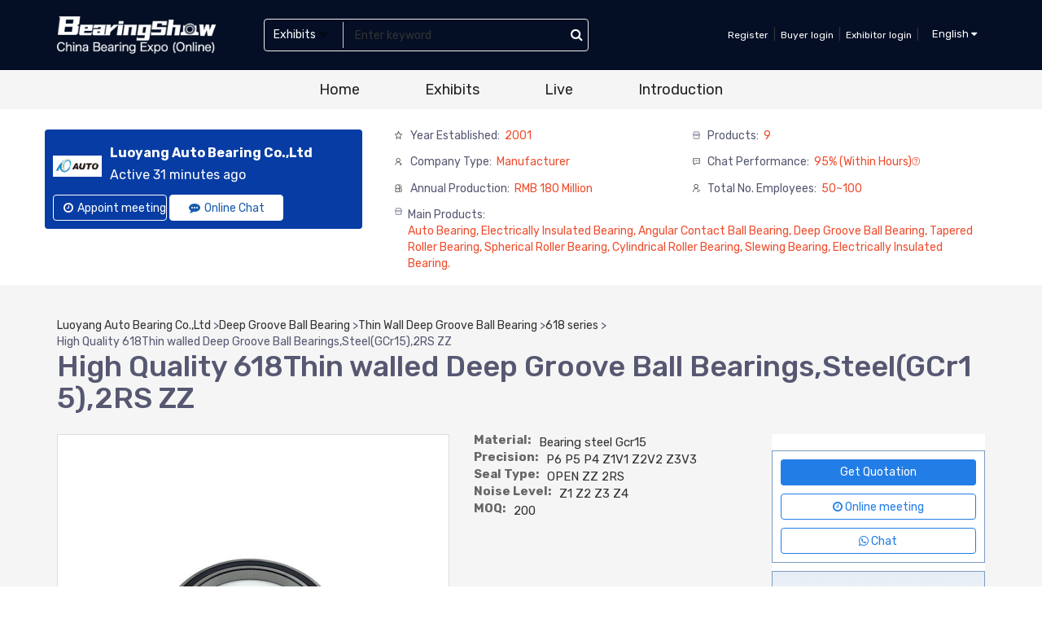

--- FILE ---
content_type: text/html; charset=UTF-8
request_url: https://www.bearingshow.net/productdetail/High-Quality-618Thin-walled-Deep-Groove-Ball-BearingsSteelGCr152RS-ZZ/430.html
body_size: 71096
content:
<!DOCTYPE html>
<html lang="en">

<head>
    <meta charset="utf-8">
    <meta http-equiv="X-UA-Compatible" content="IE=edge,chrome=1">
    <meta name="viewport" content="width=device-width, initial-scale=1,user-scalable=no">
    <title>High Quality 618Thin walled Deep Groove  Ball Bearings,Steel(GCr15),2RS ZZ-
        China Bearing and Power Transmission Expo (Online)    </title>
    <meta name="keywords" content="Thin-Walled Bearing" />
    <meta name="description" content="" />
    <!-- jQuery (Bootstrap 的所有 JavaScript 插件都依赖 jQuery，所以必须放在前边) -->
    <script src="https://www.bearingshow.net/static/web/moban/js/jquery.min.js"></script>
    <!-- Bootstrap -->
    <link href="https://www.bearingshow.net/static/web/moban/plugin/bootstrap-3.3.7-dist/css/bootstrap.min.css"
        rel="stylesheet">
    <script src="https://www.bearingshow.net/static/web/moban/plugin/bootstrap-3.3.7-dist/js/bootstrap.min.js"></script>
    <!-- HTML5 shim 和 Respond.js 是为了让 IE8 支持 HTML5 元素和媒体查询（media queries）功能 -->
    <!-- 警告：通过 file:// 协议（就是直接将 html 页面拖拽到浏览器中）访问页面时 Respond.js 不起作用 -->
    <!--[if lt IE 9]>
      <script src="https://cdn.jsdelivr.net/npm/html5shiv@3.7.3/dist/html5shiv.min.js"></script>
      <script src="https://cdn.jsdelivr.net/npm/respond.js@1.4.2/dest/respond.min.js"></script>
    <![endif]-->
    <!--------------font-awesome--------------------------->
    <link rel='stylesheet' id='theme-fonts-css'
        href='https://fonts.googleapis.com/css?family=Rubik%3A300%2C300italic%2Cregular%2Citalic%2C500%2C500italic%2C700%2C700italic%2C900%2C900italic%7CPT+Sans%3Aregular%2Citalic%2C700%2C700italic%7CPoppins%3A100%2C100italic%2C200%2C200italic%2C300%2C300italic%2Cregular%2Citalic%2C500%2C500italic%2C600%2C600italic%2C700%2C700italic%2C800%2C800italic%2C900%2C900italic&#038;subset=latin-ext%2Chebrew%2Clatin%2Ccyrillic%2Ccyrillic-ext%2Cdevanagari&#038;ver=4.9.16'
        type='text/css' media='all' />
    <link href="https://www.bearingshow.net/static/web/moban/plugin/font-awesome/css/font-awesome.min.css" rel="stylesheet">
    <!--------------animate.css-    -------------------------->
    <!-- style -->
    <link href="https://www.bearingshow.net/static/web/moban/css/style.css" rel="stylesheet">
    <!-----------mpic----------->
    <script src="https://www.bearingshow.net/static/web/moban/plugin/mpic/mpic.js"></script>
    <link href="https://www.bearingshow.net/static/web/moban/plugin/mpic/pro-details.css" rel="stylesheet" />
    <!------preview------->
    <script src="https://www.bearingshow.net/static/web/moban/plugin/preview/preview.js"></script>
    <link href="https://www.bearingshow.net/static/web/moban/plugin/preview/preview.css" rel="stylesheet" />
    <style>
    .liveico a {
        display: inline-block;
        background: #ff6501;
        padding: 5px;
        color: #fff;
        box-shadow: none;
        border-radius: 4px;
        width: 70%;
        text-align: center;
        margin-top: 20px;
    }

    .pro_detail_wrap .btn_action .btn_small {
        width: 121px;
    }
    </style>
    <script>
var _hmt = _hmt || [];
(function() {
  var hm = document.createElement("script");
  hm.src = "https://hm.baidu.com/hm.js?e7407c984d7db1654d6c2c6a090a76e2";
  var s = document.getElementsByTagName("script")[0]; 
  s.parentNode.insertBefore(hm, s);
})();
</script>

</head>

<body>
    <script src="https://www.bearingshow.net/static/web/moban/js/kopro.js"></script>
<!-- Global site tag (gtag.js) - Google Analytics -->

<script>
window.dataLayer = window.dataLayer || [];

function gtag() {
    dataLayer.push(arguments);
}
gtag('js', new Date());

gtag('config', 'UA-389963-4');
</script>
<style>
.recep-icon {
    display: block;
    animation-name: bounce;
    animation-duration: 3s;
    animation-iteration-count: infinite;
    -webkit-animation-name: bounce;
    -webkit-animation-duration: 3s;
    -webkit-animation-iteration-count: infinite;
}

@keyframes bounce {

    0%,
    13%,
    17%,
    21%,
    25% {
        transform: translateY(0);
    }

    10% {
        transform: translateY(-10px);
    }

    15% {
        transform: translateY(-7px);
    }

    20% {
        transform: translateY(-5px);
    }

    23% {
        transform: translateY(-5px);
    }
}

.recep-icon:hover+.recep-title {
    z-index: 3;
    height: 130px;
    padding: 30px 0px;
}

.recep-title {
    position: absolute;
    color: #fff;
    font-weight: 600;
    text-align: center;
    width: 70px;
    height: 0;
    overflow: hidden;
    font-size: 10px;
    word-break: keep-all;
    /*background-image: linear-gradient(180deg, #9D1705, #310200);*/
    transition: all .5s;
    margin-top: 40px;
}

.recep-title2 {
    margin-top: -30px !important;
}

.recep-title:after {
    content: "";
    position: absolute;
    bottom: 0;
    border-style: solid;
    border-width: 130px 35px 20px 35px;
    border-color: #9D1705 #310200 transparent #310200;
    left: calc(50% - 0px);
    transform: translateX(-35px);
    z-index: -1;
}

.recep-title:hover {
    z-index: 3;
    height: 130px;
    padding: 30px 0px;
}

.company_info a {
    display: contents;
}

.reception-link {
    position: absolute;
    z-index: 11;
    right: -45px;
    top: -10px;
}

.top1 .search-container button {
    border: none;
    width: auto;
    background: none;
}

.top1 .search-container.absolute {
    margin-top: 0px;
    border: 1px solid #eee;
    border-radius: 4px;
}

.top1 .search-container .search-left {
    background: none;
    color: #fff;
}

.top1 .search-container input {
    background: none;
    color: #fff;
}

.mainbox {
    background: #f5f5f5
}
</style>
<script>
function BrowseJumpAndCount(e) {
    const exId = $(e).data('ex-id')
    const countType = $(e).data('count-type')
    const sourceId = $(e).data('source-id')
    const link = $(e).data('link')
    $.post('/web/browse_count', {
            exId,
            countType,
            sourceId,
            link
        },
        function(data, status) {
            console.log(data)
            if (data != '' && data != 2) {
                location.href = data;
            } else {

            }
        });
}
</script>
<header>
    <Div class="top1 show top1box">
        <div class="container">
            <div class="row">
                <div class="col-md-7 col-sm-7 col-xs-12">
                    <div class="row">
                        <div class="col-md-4 col-sm-4 col-xs-12 logo">
                            <a href="https://www.bearingshow.net/">
                                <img src="https://www.bearingshow.net/static/web/moban/images/logo.png"
                                    style="max-width:100%;" alt="China Bearing and Power Transmission Expo (Online)" />
                            </a>
                        </div>
                        <div class="col-md-8 col-sm-8 col-xs-12 top1menu">
                            <div class="menu-list">
                                <div class="searchbox">
                                    <div class="search-container fboxRow Ycenter absolute">
                                        <div class="search-left">
                                            <div class="search-cont fboxRow Ycenter" style="cursor:pointer;">
                                                <div class="info" style="cursor:pointer">Exhibits</div>
                                                <div class="icon" style="cursor:pointer"></div>
                                                <ul class="info-list">
                                                    <li class="i-item">Exhibitor</li>
                                                    <li class="i-item">Exhibits</li>
                                                </ul>
                                            </div><input autocomplete="off" value="" name="keywords" id="keywords"
                                                maxlength="100" placeholder="Enter keyword">
                                        </div><input type="hidden" name="from" value="1" id="from">
                                        <button type="button" class="head_btn_search" style="color:#fff"><i
                                                class="fa fa-search" aria-hidden="true"></i></button>
                                    </div>
                                    <div class="clear"></div>
                                </div>
                            </div>
                        </div>
                    </div>
                </div>
                <div class="col-md-5 col-sm-5 col-xs-12">
                    <div class="frt">
                                                <a href="https://www.bearingshow.net/account/register.html">Register</a> <span
                            style="margin:0 3px;color:#333;">|</span>
                        <a href="https://www.bearingshow.net/account/login.html?type=0">Buyer login</a> <span
                            style="margin:0 3px;color:#333;">|</span>
                        <a href="https://www.bearingshow.net/account/login.html?type=1">Exhibitor login</a> <span
                            style="margin:0 3px;color:#333;">|</span>
                                                <div class="item">
                            English <i class="fa fa-caret-down" aria-hidden="true"></i>
                            <div class="language">
                                <p><a href="#">Chinese</a></p>
                            </div>
                        </div>
                    </div>
                </div>
            </div>
        </div>
    </Div>
        <div class="topnav menu-list">
        <div class="container">
            <ul>
                <li><a
                        href="https://www.bearingshow.net/expohallindex/Luoyang-Auto-Bearing-CoLtd/32.html">Home</a>
                </li>
                <li><a
                        href="https://www.bearingshow.net/bearing-exhibits-list/32.html">Exhibits</a>
                </li>
                <li><a href="https://www.bearingshow.net/shoplive/alllive/32.html">Live</a>
                </li>
                <li><a href="https://www.bearingshow.net/shopIntroduct/32.html">Introduction</a>
                </li>
                <Div class="clear"></Div>
            </ul>
        </div>
    </div>
    <Div class="top2 show">
        <div class="container">
            <div class="row section-seller-overview-horizontal">
                <div class="col-md-4 col-sm-4 col-xs-12 logo">
                    <div class="item">
                        <Div class="logo1"><a
                                href="https://www.bearingshow.net/expohallindex/Luoyang-Auto-Bearing-CoLtd/32.html"><img
                                    src="https://www.bearingshow.net/data/upload/image/20210222/1613982086.png" style="max-width:100%;" /></a>
                        </Div>
                        <div class="logo2">
                            <div class="mes">Luoyang Auto Bearing Co.,Ltd</div>
                            <div class="mes">Active 31 minutes ago</div>
                        </div>
                    </div>
                    <div class="item">
                        <div class="btn_head_group frt text-right">
                            <a class="btn btn_border"
                                onclick="btnmeetingfun('/productdetail/High-Quality-618Thin-walled-Deep-Groove-Ball-BearingsSteelGCr152RS-ZZ/430.html')"                                 id="jq_btn_meeting"><i class="fa fa-clock-o"></i>Appoint meeting</a>
                            <a href="javascript:;" class="btn btn_white ima" data-toexid="96085"
                                onclick="btnmeetingfun('/productdetail/High-Quality-618Thin-walled-Deep-Groove-Ball-BearingsSteelGCr152RS-ZZ/430.html')"
                                ><i class="fa fa-commenting"></i>Online Chat</a>
                        </div>
                    </div>
                </div>
                <div class="col-md-8 col-sm-8 col-xs-12">
                    <div class="section-seller-overview-horizontal__seller-info-list">
                        <div class="section-seller-overview__item section-seller-overview__item--clickable">
                            <div class="section-seller-overview__item-icon-wrapper"><svg
                                    enable-background="new 0 0 15 15" viewBox="0 0 15 15" x="0" y="0"
                                    class="shopee-svg-icon icon-rating">
                                    <polygon fill="none"
                                        points="7.5 .8 9.7 5.4 14.5 5.9 10.7 9.1 11.8 14.2 7.5 11.6 3.2 14.2 4.3 9.1 .5 5.9 5.3 5.4"
                                        stroke-linecap="round" stroke-linejoin="round" stroke-miterlimit="10"></polygon>
                                </svg></div>
                            <div class="section-seller-overview__item-text">
                                <div class="section-seller-overview__item-text-name">Year established:&nbsp;</div>
                                <div class="section-seller-overview__item-text-value">
                                    2001</div>
                            </div>

                        </div>
                        <div class="section-seller-overview__item section-seller-overview__item--clickable">
                            <div class="section-seller-overview__item-icon-wrapper"><svg
                                    enable-background="new 0 0 15 15" viewBox="0 0 15 15" x="0" y="0" stroke-width="0"
                                    class="shopee-svg-icon">
                                    <path
                                        d="m13 1.9c-.2-.5-.8-1-1.4-1h-8.4c-.6.1-1.2.5-1.4 1l-1.4 4.3c0 .8.3 1.6.9 2.1v4.8c0 .6.5 1 1.1 1h10.2c.6 0 1.1-.5 1.1-1v-4.6c.6-.4.9-1.2.9-2.3zm-11.4 3.4 1-3c .1-.2.4-.4.6-.4h8.3c.3 0 .5.2.6.4l1 3zm .6 3.5h.4c.7 0 1.4-.3 1.8-.8.4.5.9.8 1.5.8.7 0 1.3-.5 1.5-.8.2.3.8.8 1.5.8.6 0 1.1-.3 1.5-.8.4.5 1.1.8 1.7.8h.4v3.9c0 .1 0 .2-.1.3s-.2.1-.3.1h-9.5c-.1 0-.2 0-.3-.1s-.1-.2-.1-.3zm8.8-1.7h-1v .1s0 .3-.2.6c-.2.1-.5.2-.9.2-.3 0-.6-.1-.8-.3-.2-.3-.2-.6-.2-.6v-.1h-1v .1s0 .3-.2.5c-.2.3-.5.4-.8.4-1 0-1-.8-1-.8h-1c0 .8-.7.8-1.3.8s-1.1-1-1.2-1.7h12.1c0 .2-.1.9-.5 1.4-.2.2-.5.3-.8.3-1.2 0-1.2-.8-1.2-.9z">
                                    </path>
                                </svg></div>
                            <div class="section-seller-overview__item-text">
                                <div class="section-seller-overview__item-text-name">products:&nbsp;</div>
                                <div class="section-seller-overview__item-text-value">9</div>
                            </div>

                        </div>
                        <div class="section-seller-overview__item">
                            <div class="section-seller-overview__item-icon-wrapper"><svg
                                    enable-background="new 0 0 15 15" viewBox="0 0 15 15" x="0" y="0"
                                    class="shopee-svg-icon">
                                    <g>
                                        <circle cx="7" cy="4.5" fill="none" r="3.8" stroke-miterlimit="10"></circle>
                                        <line fill="none" stroke-linecap="round" stroke-miterlimit="10" x1="12" x2="12"
                                            y1="11.2" y2="14.2"></line>
                                        <line fill="none" stroke-linecap="round" stroke-miterlimit="10" x1="10.5"
                                            x2="13.5" y1="12.8" y2="12.8"></line>
                                        <path d="m1.5 13.8c0-3 2.5-5.5 5.5-5.5 1.5 0 2.9.6 3.9 1.6" fill="none"
                                            stroke-linecap="round" stroke-miterlimit="10"></path>
                                    </g>
                                </svg></div>
                            <div class="section-seller-overview__item-text">
                                <div class="section-seller-overview__item-text-name">Company type:&nbsp;</div>
                                <div class="section-seller-overview__item-text-value">
                                    Manufacturer                                </div>
                            </div>

                        </div>
                        <div class="section-seller-overview__item">
                            <div class="section-seller-overview__item-icon-wrapper"><svg
                                    enable-background="new 0 0 15 15" viewBox="0 0 15 15" x="0" y="0"
                                    class="shopee-svg-icon">
                                    <g>
                                        <polygon fill="none" points="14 10.8 7 10.8 3 13.8 3 10.8 1 10.8 1 1.2 14 1.2"
                                            stroke-linejoin="round" stroke-miterlimit="10"></polygon>
                                        <circle cx="4" cy="5.8" r="1" stroke="none"></circle>
                                        <circle cx="7.5" cy="5.8" r="1" stroke="none"></circle>
                                        <circle cx="11" cy="5.8" r="1" stroke="none"></circle>
                                    </g>
                                </svg></div>
                            <div class="section-seller-overview__item-text">
                                <div class="section-seller-overview__item-text-name">Chat Performance:&nbsp;</div>
                                <div class="section-seller-overview__item-text-value">95% (within hours)<div
                                        class="section-seller-overview__inline-icon section-seller-overview__inline-icon--help">
                                        <svg width="10" height="10">
                                            <g fill="currentColor" fill-rule="nonzero" color="currentColor"
                                                stroke-width="0">
                                                <path
                                                    d="M5 10A5 5 0 1 1 5 0a5 5 0 0 1 0 10zM5 .675a4.325 4.325 0 1 0 0 8.65 4.325 4.325 0 0 0 0-8.65z">
                                                </path>
                                                <path
                                                    d="M6.235 5.073c.334-.335.519-.79.514-1.264a1.715 1.715 0 0 0-.14-.684 1.814 1.814 0 0 0-.933-.951A1.623 1.623 0 0 0 5 2.03a1.66 1.66 0 0 0-.676.14 1.772 1.772 0 0 0-.934.948c-.093.219-.14.454-.138.691a.381.381 0 0 0 .106.276c.07.073.168.113.27.11a.37.37 0 0 0 .348-.235c.02-.047.031-.099.03-.15a1.006 1.006 0 0 1 .607-.933.954.954 0 0 1 .772.002 1.032 1.032 0 0 1 .61.93c.003.267-.1.525-.288.716l-.567.537c-.343.35-.514.746-.514 1.187a.37.37 0 0 0 .379.382c.1.002.195-.037.265-.108a.375.375 0 0 0 .106-.274c0-.232.097-.446.29-.642l.568-.534zM5 6.927a.491.491 0 0 0-.363.152.53.53 0 0 0 0 .74.508.508 0 0 0 .726 0 .53.53 0 0 0 0-.74A.491.491 0 0 0 5 6.927z">
                                                </path>
                                            </g>
                                        </svg>
                                    </div>
                                </div>
                            </div>

                        </div>
                        <div class="section-seller-overview__item">
                            <div class="section-seller-overview__item-icon-wrapper"><svg
                                    enable-background="new 0 0 15 15" viewBox="0 0 15 15" x="0" y="0"
                                    class="shopee-svg-icon">
                                    <g>
                                        <circle cx="5.5" cy="5" fill="none" r="4" stroke-miterlimit="10"></circle>
                                        <path d="m8.4 7.5c.7 0 1.1.7 1.1 1.6v4.9h-8v-4.9c0-.9.4-1.6 1.1-1.6" fill="none"
                                            stroke-linejoin="round" stroke-miterlimit="10"></path>
                                        <path d="m12.6 6.9c.7 0 .9.6.9 1.2v5.7h-2" fill="none" stroke-linecap="round"
                                            stroke-linejoin="round" stroke-miterlimit="10"></path>
                                        <path d="m9.5 1.2c1.9 0 3.5 1.6 3.5 3.5 0 1.4-.9 2.7-2.1 3.2" fill="none"
                                            stroke-linecap="round" stroke-miterlimit="10"></path>
                                    </g>
                                </svg></div>
                            <div class="section-seller-overview__item-text">
                                <div class="section-seller-overview__item-text-name">Annual production:&nbsp;</div>
                                <div class="section-seller-overview__item-text-value">
                                    RMB 180 million</div>
                            </div>

                        </div>

                        <div class="section-seller-overview__item">
                            <div class="section-seller-overview__item-icon-wrapper"><svg
                                    enable-background="new 0 0 15 15" viewBox="0 0 15 15" x="0" y="0"
                                    class="shopee-svg-icon">
                                    <g>
                                        <circle cx="6.8" cy="4.2" fill="none" r="3.8" stroke-miterlimit="10"></circle>
                                        <polyline fill="none" points="9.2 12.5 11.2 14.5 14.2 11" stroke-linecap="round"
                                            stroke-linejoin="round" stroke-miterlimit="10"></polyline>
                                        <path d="m .8 14c0-3.3 2.7-6 6-6 2.1 0 3.9 1 5 2.6" fill="none"
                                            stroke-linecap="round" stroke-miterlimit="10"></path>
                                    </g>
                                </svg></div>
                            <div class="section-seller-overview__item-text">
                                <div class="section-seller-overview__item-text-name">Total No. Employees:&nbsp;</div>
                                <div class="section-seller-overview__item-text-value">
                                    50~100                                </div>
                            </div>

                        </div>
                        <div class="section-seller-overview__item section-seller-overview__item--clickable"
                            style="width: 100%;display: flex;">
                            <div class="section-seller-overview__item-icon-wrapper"><svg
                                    enable-background="new 0 0 15 15" viewBox="0 0 15 15" x="0" y="0" stroke-width="0"
                                    class="shopee-svg-icon">
                                    <path
                                        d="m13 1.9c-.2-.5-.8-1-1.4-1h-8.4c-.6.1-1.2.5-1.4 1l-1.4 4.3c0 .8.3 1.6.9 2.1v4.8c0 .6.5 1 1.1 1h10.2c.6 0 1.1-.5 1.1-1v-4.6c.6-.4.9-1.2.9-2.3zm-11.4 3.4 1-3c .1-.2.4-.4.6-.4h8.3c.3 0 .5.2.6.4l1 3zm .6 3.5h.4c.7 0 1.4-.3 1.8-.8.4.5.9.8 1.5.8.7 0 1.3-.5 1.5-.8.2.3.8.8 1.5.8.6 0 1.1-.3 1.5-.8.4.5 1.1.8 1.7.8h.4v3.9c0 .1 0 .2-.1.3s-.2.1-.3.1h-9.5c-.1 0-.2 0-.3-.1s-.1-.2-.1-.3zm8.8-1.7h-1v .1s0 .3-.2.6c-.2.1-.5.2-.9.2-.3 0-.6-.1-.8-.3-.2-.3-.2-.6-.2-.6v-.1h-1v .1s0 .3-.2.5c-.2.3-.5.4-.8.4-1 0-1-.8-1-.8h-1c0 .8-.7.8-1.3.8s-1.1-1-1.2-1.7h12.1c0 .2-.1.9-.5 1.4-.2.2-.5.3-.8.3-1.2 0-1.2-.8-1.2-.9z">
                                    </path>
                                </svg></div>
                            <div class="section-seller-overview__item-text">
                                <div class="section-seller-overview__item-text-name">Main products:&nbsp;</div>
                                <div class="section-seller-overview__item-text-value">
                                    Auto Bearing, Electrically Insulated Bearing, Angular Contact Ball Bearing, Deep Groove Ball Bearing, Tapered Roller Bearing, Spherical Roller Bearing, Cylindrical Roller Bearing, Slewing Bearing, Electrically Insulated Bearing.</div>
                            </div>

                        </div>
                    </div>
                </div>
            </div>
        </div>
    </Div>
    </header>
<!-- 模态框（Modal）创建会议-->
<div class="modal fade meetingzomm" id="myModaltop" tabindex="-1" role="dialog" aria-labelledby="myModalLabel"
    aria-hidden="true">
    <div class="modal-dialog">
        <div class="modal-content">
            <div class="modal-header">
                <button type="button" class="close" data-dismiss="modal" aria-hidden="true">&times;</button>
                <h4 class="modal-title" id="myModalLabel">Create schedule</h4>
            </div>
            <div class="modal-body">
                <form class="form-signin contact-form" method="post" action="https://www.bearingshow.net/web/ajax/tjMeeting">
                    <div class="form-input">
                        <label>Theme: <span class="red">*</span></label>
                        <input id="theme" name="theme" type="text" value="" required="required"
                            oninvalid="setCustomValidity('Please input product theme');"
                            oninput="setCustomValidity('');" placeholder="Please enter the meeting theme" title="">
                    </div>
                    <div class="form-input">
                        <label>Small Purchase Meeting Contents(Less than 5 suppliers):</label>
                        <textarea name="content" id="content" cols="" rows="5"></textarea>
                    </div>
                    <div class="form-input">
                        <label>Select date: <span class="red">*</span></label>
                        <p class="tip">The following is Beijing time（GMT+8）</p>
                        <div class="day-wrap"><!--<span data-v-36902f40="" class="month">March</span>-->
                            <!--                             <span class="ditem">7</span>
                                                        <span class="ditem">8</span>
                                                        <span class="ditem">9</span>
                                                        <span class="ditem">10</span>
                                                        <span class="ditem">11</span>
                             -->
                            <span class="ditem">Mon</span>
                            <span class="ditem">Tues</span>
                            <span class="ditem">Wed</span>
                            <span class="ditem">Thur</span>
                            <span class="ditem">Fri</span>
                        </div>
                    </div>
                    <div class="form-input">
                        <label>Select the time: <span class="red">*</span></label>
                        <select name="appointtime" id="appointtime" style="width:70%" required="required" title=""
                            oninvalid="setCustomValidity('Select the time');" onChange="setCustomValidity('');">
                            <option value="">Select the time</option>
                            <option value="00:00-00:30">00:00-00:30</option>
                            <option value="00:30-01:00">00:30-01:00</option>
                            <option value="01:00-01:30">01:00-01:30</option>
                            <option value="01:30-02:00">01:30-02:00</option>
                            <option value="02:00-02:30">02:00-02:30</option>
                            <option value="02:30-03:00">02:30-03:00</option>
                            <option value="03:00-03:30">03:00-03:30</option>
                            <option value="03:30-04:00">03:30-04:00</option>
                            <option value="04:00-04:30">04:00-04:30</option>
                            <option value="04:30-05:00">04:30-05:00</option>
                            <option value="05:00-05:30">05:00-05:30</option>
                            <option value="05:30-06:00">05:30-06:00</option>
                            <option value="06:00-06:30">06:00-06:30</option>
                            <option value="06:30-07:00">06:30-07:00</option>
                            <option value="07:00-07:30">07:00-07:30</option>
                            <option value="07:30-08:00">07:30-08:00</option>
                            <option value="08:00-08:30">08:00-08:30</option>
                            <option value="08:30-09:00">08:30-09:00</option>
                            <option value="09:00-09:30">09:00-09:30</option>
                            <option value="09:30-10:00">09:30-10:00</option>
                            <option value="10:00-10:30">10:00-10:30</option>
                            <option value="10:30-11:00">10:30-11:00</option>
                            <option value="11:00-11:30">11:00-11:30</option>
                            <option value="11:30-12:00">11:30-12:00</option>
                            <option value="12:00-12:30">12:00-12:30</option>
                            <option value="12:30-13:00">12:30-13:00</option>
                            <option value="13:00-13:30">13:00-13:30</option>
                            <option value="13:30-14:00">13:30-14:00</option>
                            <option value="14:00-14:30">14:00-14:30</option>
                            <option value="14:30-15:00">14:30-15:00</option>
                            <option value="15:00-15:30">15:00-15:30</option>
                            <option value="15:30-16:00">15:30-16:00</option>
                            <option value="16:00-16:30">16:00-16:30</option>
                            <option value="16:30-17:00">16:30-17:00</option>
                            <option value="17:00-17:30">17:00-17:30</option>
                            <option value="17:30-18:00">17:30-18:00</option>
                            <option value="18:00-18:30">18:00-18:30</option>
                            <option value="18:30-19:00">18:30-19:00</option>
                            <option value="19:00-19:30">19:00-19:30</option>
                            <option value="19:30-20:00">19:30-20:00</option>
                            <option value="20:00-20:30">20:00-20:30</option>
                            <option value="20:30-21:00">20:30-21:00</option>
                            <option value="21:00-21:30">21:00-21:30</option>
                            <option value="21:30-22:00">21:30-22:00</option>
                            <option value="22:00-22:30">22:00-22:30</option>
                            <option value="22:30-23:00">22:30-23:00</option>
                            <option value="23:00-23:30">23:00-23:30</option>
                            <option value="23:30-24:00">23:30-24:00</option>
                        </select>
                    </div>
                    <div class="form-input">
                        <label>Length of negotiation: <span style="font-weight:normal;">30 minutes</span></label>
                    </div>
                    <div class="form-input">
                        <input type="hidden" name="daytime" id="daytime" value="Mon">
                        <input type="hidden" name="uidm" id="uidm" value="32">
                        <input type="hidden" name="uid" id="uid"
                            value="">
                        <input type="submit" class="btn btn-large main-bg" value="Send">
                    </div>
                </form>
            </div>
        </div><!-- /.modal-content -->
    </div><!-- /.modal -->
</div>
<script async src="https://www.googletagmanager.com/gtag/js?id=UA-389963-4"></script>    <Div class="mainbox">
        <div class="container">
            <!---------------->
            <div class="meuns">
                <ul>
                    <li><a
                            href="https://www.bearingshow.net/expohallindex/Luoyang-Auto-Bearing-CoLtd/32.html">Luoyang Auto Bearing Co.,Ltd</a>
                        > </li>
                    
                    <li><a
                            href="https://www.bearingshow.net/exhibits.html?parentid=909">Deep Groove Ball Bearing</a>
                        > </li>
                    
                    <li><a
                            href="https://www.bearingshow.net/exhibits.html?parentid=955">Thin Wall Deep Groove Ball Bearing</a>
                        > </li>
                    
                    <li><a
                            href="https://www.bearingshow.net/exhibits.html?parentid=1226">618 series</a>
                        > </li>
                                        <li>High Quality 618Thin walled Deep Groove  Ball Bearings,Steel(GCr15),2RS ZZ</li>
                </ul>
                <h1 style=" margin-top:40px">High Quality 618Thin walled Deep Groove  Ball Bearings,Steel(GCr15),2RS ZZ</h1>
            </div>
            <!---------------->
            <div class="row">
                <div class="prodetailbox1">
                    <div class="col-md-9 col-sm-9 col-xs-12">
                        <div class="row">
                            <Div class="col-md-7 col-sm-7 col-xs-12">
                                <div class="jq-zoom">
                                    <div id="preview" class="spec-preview zoomImgshow">

                                        <span class="jqzoom" id="ooooo"><img
                                                jqimg="https://www.bearingshow.net/data/upload/image/20210127/1611720277.png"
                                                src="https://www.bearingshow.net/data/upload/image/20210127/1611720277.png"
                                                alt="High Quality 618Thin walled Deep Groove  Ball Bearings,Steel(GCr15),2RS ZZ"></span>
                                        <div class="zoomImg-hide-box">
                                                                                        <img bimg="https://www.bearingshow.net/data/upload/image/20210127/1611720277.png"
                                                src="https://www.bearingshow.net/data/upload/smallimg/image/20210127/1611720277.png" class="zoomImg" />
                                                                                        <img bimg="https://www.bearingshow.net/data/upload/image/20210127/1611713855.png"
                                                src="https://www.bearingshow.net/data/upload/smallimg/image/20210127/1611713855.png" class="zoomImg" />
                                                                                        <img bimg="https://www.bearingshow.net/data/upload/image/20210127/1611720584.png"
                                                src="https://www.bearingshow.net/data/upload/smallimg/image/20210127/1611720584.png" class="zoomImg" />
                                                                                        <img bimg="https://www.bearingshow.net/data/upload/image/20210127/1611713865.png"
                                                src="https://www.bearingshow.net/data/upload/smallimg/image/20210127/1611713865.png" class="zoomImg" />
                                                                                        <img bimg="https://www.bearingshow.net/data/upload/image/20210127/1611716905.png"
                                                src="https://www.bearingshow.net/data/upload/smallimg/image/20210127/1611716905.png" class="zoomImg" />
                                                                                        <img bimg="https://www.bearingshow.net/data/upload/image/20210127/1611715536.png"
                                                src="https://www.bearingshow.net/data/upload/smallimg/image/20210127/1611715536.png" class="zoomImg" />
                                                                                        <img bimg="https://www.bearingshow.net/data/upload/image/20210127/1611720995.png"
                                                src="https://www.bearingshow.net/data/upload/smallimg/image/20210127/1611720995.png" class="zoomImg" />
                                                                                        <img bimg="https://www.bearingshow.net/data/upload/image/20210127/1611713230.png"
                                                src="https://www.bearingshow.net/data/upload/smallimg/image/20210127/1611713230.png" class="zoomImg" />
                                                                                        <img bimg="https://www.bearingshow.net/data/upload/image/20210127/1611721619.png"
                                                src="https://www.bearingshow.net/data/upload/smallimg/image/20210127/1611721619.png" class="zoomImg" />
                                                                                        <img bimg="https://www.bearingshow.net/data/upload/image/20210302/1614686742.jpg"
                                                src="https://www.bearingshow.net/data/upload/smallimg/image/20210302/1614686742.jpg" class="zoomImg" />
                                                                                        <img bimg="https://www.bearingshow.net/data/upload/image/20210302/1614685231.jpg"
                                                src="https://www.bearingshow.net/data/upload/smallimg/image/20210302/1614685231.jpg" class="zoomImg" />
                                                                                        <img bimg="https://www.bearingshow.net/data/upload/image/20210302/1614681274.jpg"
                                                src="https://www.bearingshow.net/data/upload/smallimg/image/20210302/1614681274.jpg" class="zoomImg" />
                                                                                        <img bimg="https://www.bearingshow.net/data/upload/image/20210125/1611545400.png"
                                                src="https://www.bearingshow.net/data/upload/smallimg/image/20210125/1611545400.png" class="zoomImg" />
                                                                                    </div>

                                    </div>
                                    <div class="spec-scroll">
                                        <div class="items">
                                            <ul class="zoomImgBox">
                                                                                                <li><span class="active" ><img
                                                            bimg="https://www.bearingshow.net/data/upload/image/20210127/1611720277.png" class="zoomImg"
                                                            src="https://www.bearingshow.net/data/upload/smallimg/image/20210127/1611720277.png"
                                                            onmousemove="preview(this);"
                                                            alt="High Quality 618Thin walled Deep Groove  Ball Bearings,Steel(GCr15),2RS ZZ"></span></li>
                                                                                                <li><span ><img
                                                            bimg="https://www.bearingshow.net/data/upload/image/20210127/1611713855.png" class="zoomImg"
                                                            src="https://www.bearingshow.net/data/upload/smallimg/image/20210127/1611713855.png"
                                                            onmousemove="preview(this);"
                                                            alt="High Quality 618Thin walled Deep Groove  Ball Bearings,Steel(GCr15),2RS ZZ"></span></li>
                                                                                                <li><span ><img
                                                            bimg="https://www.bearingshow.net/data/upload/image/20210127/1611720584.png" class="zoomImg"
                                                            src="https://www.bearingshow.net/data/upload/smallimg/image/20210127/1611720584.png"
                                                            onmousemove="preview(this);"
                                                            alt="High Quality 618Thin walled Deep Groove  Ball Bearings,Steel(GCr15),2RS ZZ"></span></li>
                                                                                                <li><span ><img
                                                            bimg="https://www.bearingshow.net/data/upload/image/20210127/1611713865.png" class="zoomImg"
                                                            src="https://www.bearingshow.net/data/upload/smallimg/image/20210127/1611713865.png"
                                                            onmousemove="preview(this);"
                                                            alt="High Quality 618Thin walled Deep Groove  Ball Bearings,Steel(GCr15),2RS ZZ"></span></li>
                                                                                                <li><span ><img
                                                            bimg="https://www.bearingshow.net/data/upload/image/20210127/1611716905.png" class="zoomImg"
                                                            src="https://www.bearingshow.net/data/upload/smallimg/image/20210127/1611716905.png"
                                                            onmousemove="preview(this);"
                                                            alt="High Quality 618Thin walled Deep Groove  Ball Bearings,Steel(GCr15),2RS ZZ"></span></li>
                                                                                                <li><span ><img
                                                            bimg="https://www.bearingshow.net/data/upload/image/20210127/1611715536.png" class="zoomImg"
                                                            src="https://www.bearingshow.net/data/upload/smallimg/image/20210127/1611715536.png"
                                                            onmousemove="preview(this);"
                                                            alt="High Quality 618Thin walled Deep Groove  Ball Bearings,Steel(GCr15),2RS ZZ"></span></li>
                                                                                                <li><span ><img
                                                            bimg="https://www.bearingshow.net/data/upload/image/20210127/1611720995.png" class="zoomImg"
                                                            src="https://www.bearingshow.net/data/upload/smallimg/image/20210127/1611720995.png"
                                                            onmousemove="preview(this);"
                                                            alt="High Quality 618Thin walled Deep Groove  Ball Bearings,Steel(GCr15),2RS ZZ"></span></li>
                                                                                                <li><span ><img
                                                            bimg="https://www.bearingshow.net/data/upload/image/20210127/1611713230.png" class="zoomImg"
                                                            src="https://www.bearingshow.net/data/upload/smallimg/image/20210127/1611713230.png"
                                                            onmousemove="preview(this);"
                                                            alt="High Quality 618Thin walled Deep Groove  Ball Bearings,Steel(GCr15),2RS ZZ"></span></li>
                                                                                                <li><span ><img
                                                            bimg="https://www.bearingshow.net/data/upload/image/20210127/1611721619.png" class="zoomImg"
                                                            src="https://www.bearingshow.net/data/upload/smallimg/image/20210127/1611721619.png"
                                                            onmousemove="preview(this);"
                                                            alt="High Quality 618Thin walled Deep Groove  Ball Bearings,Steel(GCr15),2RS ZZ"></span></li>
                                                                                                <li><span ><img
                                                            bimg="https://www.bearingshow.net/data/upload/image/20210302/1614686742.jpg" class="zoomImg"
                                                            src="https://www.bearingshow.net/data/upload/smallimg/image/20210302/1614686742.jpg"
                                                            onmousemove="preview(this);"
                                                            alt="High Quality 618Thin walled Deep Groove  Ball Bearings,Steel(GCr15),2RS ZZ"></span></li>
                                                                                                <li><span ><img
                                                            bimg="https://www.bearingshow.net/data/upload/image/20210302/1614685231.jpg" class="zoomImg"
                                                            src="https://www.bearingshow.net/data/upload/smallimg/image/20210302/1614685231.jpg"
                                                            onmousemove="preview(this);"
                                                            alt="High Quality 618Thin walled Deep Groove  Ball Bearings,Steel(GCr15),2RS ZZ"></span></li>
                                                                                                <li><span ><img
                                                            bimg="https://www.bearingshow.net/data/upload/image/20210302/1614681274.jpg" class="zoomImg"
                                                            src="https://www.bearingshow.net/data/upload/smallimg/image/20210302/1614681274.jpg"
                                                            onmousemove="preview(this);"
                                                            alt="High Quality 618Thin walled Deep Groove  Ball Bearings,Steel(GCr15),2RS ZZ"></span></li>
                                                                                                <li><span ><img
                                                            bimg="https://www.bearingshow.net/data/upload/image/20210125/1611545400.png" class="zoomImg"
                                                            src="https://www.bearingshow.net/data/upload/smallimg/image/20210125/1611545400.png"
                                                            onmousemove="preview(this);"
                                                            alt="High Quality 618Thin walled Deep Groove  Ball Bearings,Steel(GCr15),2RS ZZ"></span></li>
                                                                                            </ul>
                                        </div>
                                    </div>
                                    <div class="pro-btn"><span class="prev"> </span><span class="next"></span></div>
                                </div>
                            </Div>
                            <div class="pro_detail_wrap col-md-5 col-sm-5 col-xs-12">
                                <Div class="pro_attrsbox">
                                    <!-- <h4>High Quality 618Thin walled Deep Groove  Ball Bearings,Steel(GCr15),2RS ZZ</h4> -->
                                    <div class="mes_bg">
                                                                                                                        <div class="mes_item">
                                            <span class="label">Material:</span>
                                            <span class="cont">
                                                <font>Bearing steel Gcr15</font>
                                            </span>
                                        </div>
                                                                                <div class="mes_item">
                                            <span class="label">Precision:</span>
                                            <span class="cont">
                                                <font>P6 P5 P4    Z1V1  Z2V2  Z3V3 </font>
                                            </span>
                                        </div>
                                                                                <div class="mes_item">
                                            <span class="label">Seal Type:</span>
                                            <span class="cont">
                                                <font>OPEN ZZ 2RS</font>
                                            </span>
                                        </div>
                                                                                <div class="mes_item">
                                            <span class="label">Noise Level:</span>
                                            <span class="cont">
                                                <font>Z1 Z2 Z3 Z4</font>
                                            </span>
                                        </div>
                                                                                <div class="mes_item">
                                            <span class="label">MOQ:</span>
                                            <span class="cont">
                                                <font>200</font>
                                            </span>
                                        </div>
                                                                            </div>
                                </Div>

                            </div>



                        </div>
                        <!-- 产品详情--------------------------------------------------------------------------- -->
                        <div class="pro_introduction">
                            <div class="pro_tab">
                                <span class="on">
                                    <h4>Product Detail</h4>
                                </span>
                            </div>
                            <div class="pro_tab_view cont on">
                                <p style="white-space: normal;"><span style="font-family: &quot;times new roman&quot;; font-size: 14px;">618Thin walled Deep Groove Ball Bearings</span></p><p style="white-space: normal;"><span style="font-family: &quot;times new roman&quot;; font-size: 14px;">Material: Bearing steel Gcr15</span></p><p style="white-space: normal;"><span style="font-family: &quot;times new roman&quot;; font-size: 14px;">Precision: P6 P5 P4&nbsp; &nbsp; Z1V1&nbsp; Z2V2&nbsp; Z3V3&nbsp;</span></p><p style="white-space: normal;"><span style="font-family: &quot;times new roman&quot;; font-size: 14px;">Seal Type: OPEN ZZ 2RS</span></p><p style="white-space: normal;"><span style="font-family: &quot;times new roman&quot;; font-size: 14px;">Noise Level: Z1 Z2 Z3 Z4</span></p><p style="white-space: normal;"><span style="font-family: &quot;times new roman&quot;; font-size: 14px;">MOQ: 200</span></p><p><br/></p><p><img src="/ueditor/php/upload/image/20210302/1614655166118466.jpg" title="1614655166118466.jpg" alt="1611543739569009 拷贝.jpg"/></p><p><img src="/ueditor/php/upload/image/20210125/1611543791121173.png" title="1611543791121173.png" alt="31190fe217ad51c3f7aeac0aa700ba9.png"/></p>                                <div class="text-center">
                                                                        <a style=" margin-top:40px;height: 32px;line-height: 32px;background-color: #227DE6;color: #fff;text-align: center;display: inline-block;cursor: pointer; padding:0 10px"
                                        class="btn_big"
                                        href="https://www.bearingshow.net/account/login.html?url=/productdetail/High-Quality-618Thin-walled-Deep-Groove-Ball-BearingsSteelGCr152RS-ZZ/430.html">Only
                                        buyers log in to view contact information</a>
                                                                        <!-- 模态框（Modal） -->
                                    <div class="modal fade card_change_wrap" id="myModal" tabindex="-1" role="dialog"
                                        aria-labelledby="myModalLabel" aria-hidden="true">
                                        <div class="modal-dialog">
                                            <div class="modal-content">
                                                <div class="modal-header">
                                                    <button type="button" class="close" data-dismiss="modal"
                                                        aria-hidden="true">&times;</button>
                                                </div>
                                                                                                <div class="modal-body">
                                                    <p style="color:#fff;">sorry,no info now!</p>
                                                </div>
                                                                                            </div><!-- /.modal-content -->
                                        </div><!-- /.modal -->
                                    </div>
                                </div>
                            </div>
                        </div>
                        <!-- 产品详情--------------------------------------------------------------------------- -->
                    </div>
                    <div class="col-md-3 col-sm-3 col-xs-12">
                        <div class="sr-layout-right" style="margin-top: 20px;">
                            <div class="btn_action">
                                                                <div><a href="#" data-toggle="modal" data-target="#myModal2" class="btn_big">Get
                                        Quotation</a></div>
                                <div>
                                                                        <a href="https://voovmeeting.com/dm/SZBM9FdWcJ9V"
                                        title="Enter the quick interactive bearing expo hall now!" target="_blank"
                                        class="btn_small"><i class="fa fa-clock-o"></i> Online meeting</a>
                                                                        <a href="javascript:;" class="btn_small ima" data-toexid="74575"
                                        data-pexid="31963"><i class="fa fa-whatsapp"></i> Chat</a>
                                </div>
                                <Div>                                                                    </Div>
                            </div>
                        </div>
                        <div class="sr-layout-right" style="padding: 0px;  ">
                            <div class="sr-com com-place-one">
                                <div class="sr-com-logo">
                                    <img src="https://www.bearingshow.net/data/upload/image/20210222/1613982086.png"
                                        data-original="https://www.bearingshow.net/data/upload/image/20210222/1613982086.png"
                                        style="display: inline;">
                                </div>
                                <div class="sr-com-info">
                                    <div class="sr-comInfo-title ">
                                        <div class="title-txt">
                                            <a href="https://www.bearingshow.net/expohallindex/Luoyang-Auto-Bearing-CoLtd/32.html"
                                                target="_blank" ads-data=""
                                                title="Luoyang Auto Bearing Co.,Ltd">
                                                <font style="vertical-align: inherit;">
                                                    <font style="vertical-align: inherit;">
                                                        Luoyang Auto Bearing Co.,Ltd</font>
                                                </font><i class="ob-icon icon-right"></i>
                                            </a>
                                        </div>
                                    </div>
                                </div>
                            </div>
                            <div class="com-place-three">

                                <font style="vertical-align: inherit;">
                                    Auto Bearing, Electrically Insulated Bearing, Angular Contact Ball Bearing, Deep Groove Ball Bearing, Tapered Roller Bearing, Spherical Roller Bearing, Cylindrical Roller Bearing, Slewing Bearing, Electrically Insulated Bearing.                                </font>
                            </div>
                        </div>

                        <div class="pro_detail_r">
                            <div class="relation_tit">You may also like</div>
                            <Div id="like">
                                <div class="relation_list" id="like1">
                                                                        <div class="item">
                                        <a
                                            href="https://www.bearingshow.net/productdetail/Double-inner-ring-double-row-angular-contact-ball-bearing-LV-200-series/1458.html">
                                            <div class="pro_img">
                                                <img src="https://www.bearingshow.net/data/upload/smallimg/image/20210927/1632735697.jpg"
                                                    alt="Double inner ring double row angular contact ball bearing LV 200 series">
                                            </div>
                                            <p class="tit text_elip" title="Double inner ring double row angular contact ball bearing LV 200 series">
                                                Double inner ring double row angular contact ball bearing LV 200 series</p>
                                        </a>
                                    </div>
                                                                        <div class="item">
                                        <a
                                            href="https://www.bearingshow.net/productdetail/P5-P6Double-row-Angular-Contact-Ball-Bearing-for-steel-industry/66.html">
                                            <div class="pro_img">
                                                <img src="https://www.bearingshow.net/data/upload/smallimg/image/20201229/1609241652.jpg"
                                                    alt="P5 P6Double-row Angular Contact Ball Bearing for steel industry">
                                            </div>
                                            <p class="tit text_elip" title="P5 P6Double-row Angular Contact Ball Bearing for steel industry">
                                                P5 P6Double-row Angular Contact Ball Bearing for steel industry</p>
                                        </a>
                                    </div>
                                                                        <div class="item">
                                        <a
                                            href="https://www.bearingshow.net/productdetail/Concentric-locking-mounted-2-bolt-flange-cast-iron-bearing-unit-UEFL205/1600.html">
                                            <div class="pro_img">
                                                <img src="https://www.bearingshow.net/data/upload/smallimg/image/20220325/1648181531.jpg"
                                                    alt="Concentric locking mounted 2 bolt flange cast iron bearing unit UEFL205">
                                            </div>
                                            <p class="tit text_elip" title="Concentric locking mounted 2 bolt flange cast iron bearing unit UEFL205">
                                                Concentric locking mounted 2 bolt flange cast iron bearing unit UEFL205</p>
                                        </a>
                                    </div>
                                                                        <div class="item">
                                        <a
                                            href="https://www.bearingshow.net/productdetail/Double-row-tapered-roller-bearing/1351.html">
                                            <div class="pro_img">
                                                <img src="https://www.bearingshow.net/data/upload/smallimg/image/20210810/1628582450.png"
                                                    alt="Double row tapered roller bearing">
                                            </div>
                                            <p class="tit text_elip" title="Double row tapered roller bearing">
                                                Double row tapered roller bearing</p>
                                        </a>
                                    </div>
                                                                        <div class="item">
                                        <a
                                            href="https://www.bearingshow.net/productdetail/ZWZ-Rail-Transit-Series-Bearings/608.html">
                                            <div class="pro_img">
                                                <img src="https://www.bearingshow.net/data/upload/smallimg/image/20210310/1615382243.png"
                                                    alt="ZWZ Rail Transit Series Bearings">
                                            </div>
                                            <p class="tit text_elip" title="ZWZ Rail Transit Series Bearings">
                                                ZWZ Rail Transit Series Bearings</p>
                                        </a>
                                    </div>
                                                                        <div class="item">
                                        <a
                                            href="https://www.bearingshow.net/productdetail/ODSTK-009/1330.html">
                                            <div class="pro_img">
                                                <img src="https://www.bearingshow.net/data/upload/smallimg/image/20210727/1627376697.png"
                                                    alt="ODS.TK-009">
                                            </div>
                                            <p class="tit text_elip" title="ODS.TK-009">
                                                ODS.TK-009</p>
                                        </a>
                                    </div>
                                                                    </div>
                                <Div id="like2"></Div>
                            </Div>
                        </div>
                    </div>
                    <Div class="clear"></Div>
                </div>
            </div>
        </div>
    </Div>
    <!-- --------------- -->
    <style>
.navfooter{ padding-bottom:30px;}
.navfooter .line {
    border-color: #4c4c4c;
}
.navfooter .line {
    border-left: 1px solid #ccc;
    margin: 3px 10px 0 10px;
    display: inline-block;
    height: 12px;
    vertical-align: top;
}
.ffflp{ padding-bottom:0;}
.navfooter a{ color: #333;}</style>
<Div class="footer1 ffflp">
 <div class="container" >
 	  <div class="row" >
<div class="navfooter text-center">
 <a href="https://www.bearingshow.net/#" target="">About Us</a><span class="line"></span>
 <a href="https://www.bearingshow.net/#" target="">Download</a><span class="line"></span>
 <a href="https://www.bearingshow.net/#" target="">GET IN TOUCH</a><span class="line"></span>
</div>
      </div>
 </Div>
 <div class="copy-right specail text-center">
        <span>Copyright ® 2021 China Bearing Expo(Online) All Rights Reserved  <a href="https://www.bearingshow.net/" style="color:#fff; margin-left:10px;">www.bearingshow.net</a></span> &nbsp;&nbsp;&nbsp; 
    </div>
 <script>
     function current_online(){
        let current_url = window.location.href;
         console.log(current_url);
         $.post('/web/current_online',{
            current_url,
        })
     }
     setTimeout(current_online, 1000 * 60 * 5);
     current_online();
 </script>
<!--Start of Tawk.to Script-->
<script type="text/javascript">
var Tawk_API=Tawk_API||{}, Tawk_LoadStart=new Date();
(function(){
var s1=document.createElement("script"),s0=document.getElementsByTagName("script")[0];
s1.async=true;
s1.src='https://embed.tawk.to/62971f53b0d10b6f3e751512/1g4f54np2';
s1.charset='UTF-8';
s1.setAttribute('crossorigin','*');
s0.parentNode.insertBefore(s1,s0);
})();
</script>
<!--End of Tawk.to Script-->
<script>
window.embeddedChatbotConfig = {
chatbotId: "43Q7z52VO0TVwsL8bQXCt",
domain: "www.chatbase.co"
}
</script>
<script
src="https://www.chatbase.co/embed.min.js"
chatbotId="43Q7z52VO0TVwsL8bQXCt"
domain="www.chatbase.co"
defer>
</script>
    <!-------------->
    <!-- 模态框（Modal） -->
    <div class="modal fade" id="myModal2" tabindex="-1" role="dialog" aria-labelledby="myModalLabel" aria-hidden="true">
        <div class="modal-dialog" style="width: 60%;">
            <div class="modal-content">
                <div class="modal-header">
                    <button type="button" class="close" data-dismiss="modal" aria-hidden="true">&times;</button>

                </div>
                <div class="modal-body">
                    <form class="form-signin contact-form" method="post"
                        action="https://www.bearingshow.net/web/ajax/tjXj?act=syxd">
                        <Div class="text-center" style="margin-bottom:20px;">
                            <h3>Leave a message</h3>
                        </Div>
                        <div class="form-input">
                            <label>Contact Person<span class="red">*</span></label>
                            <input id="contacts" name="contacts" type="text"
                                value="" required="required"
                                oninvalid="setCustomValidity('Please input contact person');"
                                oninput="setCustomValidity('');" title="">
                        </div>
                        <div class="form-input">
                            <label>Mobile</label>
                            <input id="phone" name="phone" type="text"
                                value="">
                        </Div>
                        <div class="form-input">
                            <label>Email<span class="red">*</span></label>
                            <input id="email" name="email" type="text"
                                value="" required="required"
                                oninvalid="setCustomValidity('Please input email');" oninput="setCustomValidity('');"
                                title="">
                        </div>
                        <div class="form-input">
                            <label>Contents<span class="red">*</span></label>
                            <textarea cols="20" id="remark" name="remark" rows="6" required="required"
                                oninvalid="setCustomValidity('Please input message');"
                                oninput="setCustomValidity('');"></textarea>
                        </div>
                        <div class="form-input">
                            <input type="hidden" name="model" id="model" value="High Quality 618Thin walled Deep Groove  Ball Bearings,Steel(GCr15),2RS ZZ">
                            <input type="hidden" name="from" id="from" value="Request a time slot">
                            <input type="hidden" name="uidm" id="uidm" value="32">
                            <input type="hidden" name="uid" id="uid"
                                value="0">
                            <input name="tabid" value="" type="hidden">
                            <input type="submit" class="btn btn-large main-bg" value="Send">
                        </div>
                    </form>
                </div>
                <div class="modal-footer">
                    <button type="button" class="btn btn-default" data-dismiss="modal">Close</button>

                </div>
            </div><!-- /.modal-content -->
        </div><!-- /.modal -->
    </div>
    <!------------------>
    <script type="text/javascript">
    function setproname(proname) {
        $("model").val(proname)
    }
    var speedPL = 50;
    var pic_left2 = document.getElementById("like2");
    var pic_left1 = document.getElementById("like1");
    var pic_left = document.getElementById("like");
    var curheight = $(".relation_list").height()
    if (curheight > 510) {
        pic_left2.innerHTML = pic_left1.innerHTML; //克隆colee1为colee2
    }

    function MarqueePL1() {
        if (pic_left2.offsetTop - pic_left.scrollTop <= 0) {
            pic_left.scrollTop -= pic_left1.offsetHeight; //colee跳到最顶端
        } else {
            pic_left.scrollTop++;
        }
    }
    var MyMarPL2 = setInterval(MarqueePL1, speedPL); //设置定时器
    pic_left.onmouseover = function() {
        clearInterval(MyMarPL2);
    }
    pic_left.onmouseout = function() {
        MyMarPL2 = setInterval(MarqueePL1, speedPL);
    }
    showZoomImg('.zoomImg', 'img');
    showZoomImg('.zoomImgshow', 'text');
    </script>
</body>

</html>

--- FILE ---
content_type: text/css
request_url: https://www.bearingshow.net/static/web/moban/plugin/preview/preview.css
body_size: 6934
content:
/**
 * Created by WangCheng on 2020/9/24.
 */


/*背景框*/

.mask-layer * {
    padding: 0;
    margin: 0;
    box-sizing: border-box;
}

.mask-layer {
    position: fixed;
    width: 100%;
    height: 100%;
    top: 0;
    left: 0;
    z-index: 202020;
    -webkit-box-sizing: border-box;
    -moz-box-sizing: border-box;
    box-sizing: border-box;
    -webkit-user-select: none;
    -moz-user-select: none;
    -ms-user-select: none;
    user-select: none;
}

.mask-layer .mask-layer-close {
    position: absolute;
    top: 20px;
    right: 20px;
    width: 32px;
    height: 32px;
    background: url(img/closeicon.png) no-repeat center center;
    background-size: cover;
    cursor: pointer;
}

.mask-layer-black {
    width: 100%;
    height: 100%;
    background: #000;
    opacity: .75;
    position: absolute;
    top: 0;
    left: 0;
}

.mask-layer-container {
    width: 100%;
    height: 100%;
    position: relative;
}

.mask-layer-container .small-content {
    width: 630px;
    height: 100px;
    position: absolute;
    left: 50%;
    transform: translate(-50%);
    transform: translate(-50%);
    -webkit-transform: translate(-50%);
    -moz-transform: translate(-50%);
    -ms-transform: translate(-50%);
    -o-transform: translate(-50%);
    bottom: 0;
    overflow: hidden;
}

.small-content .small-img-box {
    position: relative;
    top: 0;
    height: 100%;
    background: rgba(0, 0, 0, 0.7);
    display: flex;
}

.small-img-box .mask-small-img {
    width: 100px;
    height: 100px;
    border: 2px solid transparent;
    margin: 0 5px 0 0;
    opacity: 0.4;
    cursor: pointer;
}

.small-img-box .mask-small-img.onthis {
    border: 2px solid #1e9fff;
    opacity: 1;
}

.small-content .box-go-left {
    position: absolute;
    width: 20px;
    display: block;
    text-align: center;
    left: 0px;
    bottom: 0;
    height: 100px;
    background: url(./img/left_img.png) no-repeat center;
    background-size: 20px;
    background-color: rgba(0, 0, 0, 0.3);
    cursor: pointer;
}

.small-content .box-go-right {
    position: absolute;
    width: 20px;
    display: block;
    text-align: center;
    right: 0px;
    bottom: 0;
    height: 100px;
    background: url(./img/right_img.png) no-repeat center;
    background-size: 20px;
    background-color: rgba(0, 0, 0, 0.3);
    cursor: pointer;
}

.small-content .box-go-left:hover,
.small-content .box-go-right:hover {
    cursor: pointer;
    background-color: rgba(0, 0, 0, 0.8);
    background-size: 24px;
}

.mask-layer-container .img-pre {
    width: 100px;
    height: 100px;
    border-radius: 100%;
    position: absolute;
    left: 20px;
    top: 50%;
    transform: translate(0, -50%);
    -webkit-transform: translate(0, -50%);
    -moz-transform: translate(0, -50%);
    -ms-transform: translate(0, -50%);
    -o-transform: translate(0, -50%);
    background: url(img/prev.png) no-repeat center center;
    cursor: pointer;
}

.mask-layer-container .img-pre:hover {
    background: url(img/prev_h.png) no-repeat center center;
    background-color: rgba(0, 0, 0, 0.3);
}

.mask-layer-container .img-next {
    width: 100px;
    height: 100px;
    position: absolute;
    border-radius: 100%;
    cursor: pointer;
    background: url(img/next.png) no-repeat center center;
    right: 20px;
    top: 50%;
    transform: translate(0, -50%);
    -webkit-transform: translate(0, -50%);
    -moz-transform: translate(0, -50%);
    -ms-transform: translate(0, -50%);
    -o-transform: translate(0, -50%);
}

.mask-layer-container .img-next:hover {
    background: url(img/next_h.png) no-repeat center center;
    background-color: rgba(0, 0, 0, 0.3);
}

.mask-layer-container .mask-layer-imgbox {
    width: 100%;
    height: 100%;
    overflow: hidden;
    position: relative;
}

.mask-layer-container .mask-layer-imgbox.has-small {
    height: calc(100% - 105px);
}

.mask-layer-imgbox .mask-layer-imgName {
    z-index: 999;
    position: absolute;
    bottom: -30px;
    left: 50%;
    transform: translate(-50%);
    -webkit-transform: translate(-50%);
    -moz-transform: translate(-50%);
    -ms-transform: translate(-50%);
    -o-transform: translate(-50%);
    height: 30px;
    width: 630px;
    padding: 5px;
    color: #ffffff;
    background: rgba(0, 0, 0, 0.3);
    transition: all linear 0.3s;
}

.mask-layer-imgbox:hover .mask-layer-imgName {
    bottom: 0px;
}

.mask-layer-imgbox .layer-img-box {
    position: relative;
    width: 100%;
    height: 100%;
}
.layer-img-box>p{
    position: absolute;
    transform-origin: center;
    -webkit-transform-origin: center;
    -moz-transform-origin: center;
    -ms-transform-origin: center;
    -o-transform-origin: center;
    width: 100%;
    height: 100%;
    -webkit-margin-before: 0;
    -webkit-margin-after: 0;
    cursor: move;
    left: 0;
    top: 0;
}

.mask-layer-imgbox .layer-img-box img {
    position: absolute;
    max-width: 100%;
    max-height: 100%;
    left: 50%;
    top: 50%;
    transform: translate(-50%, -50%) scale(1);
    -webkit-transform: translate(-50%, -50%) scale(1);
    -moz-transform: translate(-50%, -50%) scale(1);
    -ms-transform: translate(-50%, -50%) scale(1);
    -o-transform: translate(-50%, -50%) scale(1);
}

.mask-layer-imgbox .layer-img-box img:hover {
    cursor: move;
}

.zoomImg-hide-box {
    display: none !important;
}
/*右键菜单*/
.mask-layer  .contextmenu {
    list-style: none;
    display: none;
    position: absolute;
    width: 180px;
    background: #FFFFFF;
    border-radius: 5px;
    z-index: 99;
    border: 1px solid #333;
}

.mask-layer .contextmenu li {
    transition: ease 0.3s;
}

.mask-layer .contextmenu li:hover {
    background: #333333;
}

.mask-layer .contextmenu li>a {
    display: block;
    padding: 10px 10px 10px 35px;
    color: #000000;
    text-decoration: none;
    transition: ease 0.3s;
}
.mask-layer .contextmenu li>a.clockwise{
   background: url(img/right_rotate.png) no-repeat left 5px center; 
   background-size:24px 24px ;
}
.contextmenu li>a.clockwise:hover{
   background: url(img/right_rotate_h.png) no-repeat left 5px center; 
   background-size:24px 24px ;
}
.mask-layer .contextmenu li>a.counterClockwise{
   background: url(img/left_rotate.png) no-repeat left 5px center; 
   background-size:24px 24px ;
}
.contextmenu li>a.counterClockwise:hover{
   background: url(img/left_rotate_h.png) no-repeat left 5px center; 
   background-size:24px 24px ;
}
.mask-layer .contextmenu li>a.downimg{
   background: url(img/down.png) no-repeat left 5px center; 
   background-size:24px 24px ;
}
.contextmenu li>a.downimg:hover{
   background: url(img/down_h.png) no-repeat left 5px center; 
   background-size:24px 24px ;
}



.mask-layer .contextmenu li:hover>a {
    color: #FFFFFF;
}
.mask-layer .contextmenu .menu-parend:hover .menu-child {
    display: block;
}

--- FILE ---
content_type: application/javascript
request_url: https://www.bearingshow.net/static/web/moban/plugin/preview/preview.js
body_size: 3380
content:
/**
 * Created by WangCheng on 2020/9/24.
 */
function showZoomImg(domName, model) {
    var len = 0; //预览总图片数默认为零
    var domImg; //img dom
    var arrPic = new Array(); //定义一个数组src
    var arrName = new Array(); //定义一个数组name
    var num = 0; //当前预览的
    var numNow = 1; //当前预览序号,最小为1
    var leftPoint; //向左移动范围
    var rightPoint; //右移动范围
    var spin_n = 0; //旋转角度
    var zoom_n = 1;//缩放 放大

    showModel(model); //判断显示方式

    function showModel(model) {
        if(model == "img") { //图片直接查看
            $("body").on('click', domName, function() {
                domImg = $(this).parents('.zoomImgBox').find(domName);
                len = domImg.length;
                arrPic = [];
                arrName = [];
                for(var i = 0; i < len; i++) {
                    arrPic[i] = domImg.eq(i).attr("bimg"); //将所有img路径存储到数组中
                    if(domImg.eq(i).attr("data-caption")) {
                        arrName[i] = domImg.eq(i).attr("data-caption");
                    } else {
                        arrName[i] = 'Picture' + (i + 1);
                    }
                }
                var img_index = domImg.index(this); //获取点击的索引值
                num = img_index;
                numNow = num + 1;

                addMaskLater(); //添加弹出dom
            });
        } else if(model == "text") {
            $("body").on('click', domName, function() {
                domImg = $(this).children('.zoomImg-hide-box').find('img');
                len = domImg.length;
                if(len < 1) {
                    layui.use('layer', function() {
                        var layer = layui.layer;
                        layer.msg('暂未上传资料图片');
                    });
                    return;
                }
                num = 0;
                numNow = 1;
                arrPic = [];
                arrName = [];
                for(var i = 0; i < len; i++) {
                    arrPic[i] = domImg.eq(i).attr("bimg"); //将所有img路径存储到数组中
                    if(domImg.eq(i).attr("data-caption")) {
                        arrName[i] = domImg.eq(i).attr("data-caption");
                    } else {
                        arrName[i] = 'Picture' + (i + 1);
                    }

                }

                addMaskLater();
            })
        }
    }

    //给body添加弹出层的html
    function addMaskLater() {
        var maskBg =
            "<div class=\"mask-layer\">" +
            "<div class=\"mask-layer-black\"></div>" +
            "<div class=\"mask-layer-container\">" +
            "<div class=\"mask-layer-imgbox\"></div>" +
            "<div class=\"mask-layer-close\"></div>" +
            "<div class=\"img-pre\"></div>" +
            "<div class=\"img-next\"></div>" +
            "<ul class=\"contextmenu\" id='contextmenu'>" +
            "<li>" +
            "<a class=\"downimg\">下载图片</a>" +
            "</li>" +
            "<li>" +
            "<a class=\"clockwise\">顺时针旋转90°</a>" +
            "</li>" +
            "<li>" +
            "<a class=\"counterClockwise\">逆时针旋转90°</a>" +
            "</li>" +
            "</ul>" +
            "</div>" +
            "</div>";
        $("body").append(maskBg);

        if(len > 1) {
            showSmall(); //加载缩略图
        } else {
            $(".img-pre").css('display', 'none');
            $(".img-next").css('display', 'none');
        }

        showImg(); //图片加载
        showCtrl(); //插件操作
    }

    /*加载图片 及图片操作*/
    function showImg() {
        $(".mask-layer-imgbox").empty();
        var imgCont = '<div class="mask-layer-imgName">' + arrName[num] + '</div>' +
            '<div class="layer-img-box"><img src="' + arrPic[num] + '" alt=""></div>';
        $(".mask-layer-imgbox").append(imgCont);
        imgInit(); //图片操作
    }

    /*插件操作*/
    function showCtrl() {
        //上一张
        $(".img-pre").on("click", function() {
            num--;
            if(num == -1) {
                num = len - 1;
            }
            showImg();
            showSmallThis(); //显示当前选中
        });
        //下一张
        $(".img-next").on("click", function() {
            num++;
            if(num == len) {
                num = 0;
                boxReset();
            }
            showImg();
            showSmallThis(); //显示当前选中
        });
        /*关闭*/
        $(".mask-layer-close").click(function() {
            $(".mask-layer").remove();
        });

        /*缩略图操作方法*/
        if(arrPic.length > 1) {
            showSmallThis(); //显示当前选中
        }
        /*缩略图当前*/
        function showSmallThis() { //显示当前选中的小图
            $('.mask-small-img').removeClass('onthis');
            $($('.mask-small-img')[num]).addClass('onthis');
            allowShow();
        }

        /*小图点击切换*/
        $('.mask-small-img').on("click", function() {
            num = $('.mask-small-img').index(this);
            showImg();
            showSmallThis(); //显示当前选中
        });

        /*box-go-left 内容向右移动*/
        $('.box-go-left').on('click', function() {
            boxGoRight();
        });

        $('.box-go-right').on('click', function() {
            boxGoLeft();
        });

        function boxGoLeft(intTime) { //向左移动
            intTime ? intTime : intTime = 1;
            if(leftPoint > 0) {
                $('.small-img-box').animate({
                    left: '-=' + 630 * intTime
                }, 500);
                leftPoint = leftPoint - intTime;
                rightPoint = rightPoint + intTime;
            }
        }

        function boxGoRight() { //向右移动
            if(rightPoint > 0) {
                $('.small-img-box').animate({
                    left: '+=630'
                }, 500);
                leftPoint++;
                rightPoint--;
            }
        }

        function allowShow() { //保持选中的图片在容器中能看到
            /*跟随切换*/
            var boxLeft = $('.small-content').offset().left; //盒子距离顶部
            var thisLeft = $('.mask-small-img.onthis').offset().left; //当前选中图片距离顶部
            var intTime = Math.floor((thisLeft - boxLeft) / 630);
            if(thisLeft - boxLeft >= 630) {
                boxGoLeft(intTime);

            } else if(thisLeft < boxLeft) {
                boxGoRight();
            } else {
                //console.log('不需移动')
            }
        }
        /*复位*/
        function boxReset() {
            $('.small-img-box').animate({
                left: '0'
            }, 500);
            leftPoint = Math.ceil(arrPic.length / 5) - 1;
            rightPoint = 0;
        }
        $(".clockwise").click(function() {
            clockwise(); //顺时针旋转
        });
        $(".counterClockwise").click(function() {
            counterClockwise(); //逆时针旋转
        })
        /*顺时针旋转*/
        function clockwise() {
            spin_n += 90;
            $(".mask-layer-imgbox img").css({
                "transform": "translate(-50%, -50%) rotate(" + spin_n + "deg) scale(" + zoom_n + ")",
                "-moz-transform": "translate(-50%, -50%) rotate(" + spin_n + "deg) scale(" + zoom_n + ")",
                "-ms-transform": "translate(-50%, -50%) rotate(" + spin_n + "deg) scale(" + zoom_n + ")",
                "-o-transform": "translate(-50%, -50%) rotate(" + spin_n + "deg) scale(" + zoom_n + ")",
                "-webkit-transform": "translate(-50%, -50%) rotate(" + spin_n + "deg) scale(" + zoom_n + ")"
            });
        };
        /*逆时针旋转*/
        function counterClockwise() {
            spin_n -= 90;
            $(".mask-layer-imgbox img").css({
                "transform": "translate(-50%, -50%) rotate(" + spin_n + "deg) scale(" + zoom_n + ")",
                "-moz-transform": "translate(-50%, -50%) rotate(" + spin_n + "deg) scale(" + zoom_n + ")",
                "-ms-transform": "translate(-50%, -50%) rotate(" + spin_n + "deg) scale(" + zoom_n + ")",
                "-o-transform": "translate(-50%, -50%) rotate(" + spin_n + "deg) scale(" + zoom_n + ")",
                "-webkit-transform": "translate(-50%, -50%) rotate(" + spin_n + "deg) scale(" + zoom_n + ")"
            });
        }
        rightMenu('.mask-layer-container');

        function rightMenu(dom) {
            // 鼠标右键事件
            $(dom).contextmenu(function(e) {
                // 获取窗口尺寸
                var winWidth = $(document).width();
                var winHeight = $(document).height();
                // 鼠标点击位置坐标
                var mouseX = e.clientX;
                var mouseY = e.clientY;
                // ul标签的宽高
                var menuWidth = $(".mask-layer .contextmenu").width();
                var menuHeight = $(".mask-layer.contextmenu").height();
                // 最小边缘margin(具体窗口边缘最小的距离)
                var minEdgeMargin = 10;
                // 以下判断用于检测ul标签出现的地方是否超出窗口范围
                // 第一种情况：右下角超出窗口
                if(mouseX + menuWidth + minEdgeMargin >= winWidth &&
                    mouseY + menuHeight + minEdgeMargin >= winHeight) {
                    menuLeft = mouseX - menuWidth - minEdgeMargin + "px";
                    menuTop = mouseY - menuHeight - minEdgeMargin + "px";
                }
                // 第二种情况：右边超出窗口
                else if(mouseX + menuWidth + minEdgeMargin >= winWidth) {
                    menuLeft = mouseX - menuWidth - minEdgeMargin + "px";
                    menuTop = mouseY + minEdgeMargin + "px";
                }
                // 第三种情况：下边超出窗口
                else if(mouseY + menuHeight + minEdgeMargin >= winHeight) {
                    menuLeft = mouseX + minEdgeMargin + "px";
                    menuTop = mouseY - menuHeight - minEdgeMargin + "px";
                }
                // 其他情况：未超出窗口
                else {
                    menuLeft = mouseX + minEdgeMargin + "px";
                    menuTop = mouseY + minEdgeMargin + "px";
                };
                // ul菜单出现
                $(".mask-layer .contextmenu").css({
                    "left": menuLeft,
                    "top": menuTop
                }).show();
                // 阻止浏览器默认的右键菜单事件
                return false;
            });
            // 点击之后，右键菜单隐藏
            $(document).click(function() {
                $(".contextmenu").hide();
            });
        }

    }

    /*图片操作方法*/
    function imgInit() {
        zoom_n = 1;//重置缩放比例
        /*图片拖拽*/
        var $div_img = $(".layer-img-box img");
        //绑定鼠标左键按住事件
        $div_img.bind("mousedown", function(event) {
            event.preventDefault && event.preventDefault(); //去掉图片拖动响应
            //获取需要拖动节点的坐标
            var offset_x = $(this)[0].offsetLeft; //x坐标
            var offset_y = $(this)[0].offsetTop; //y坐标
            //获取当前鼠标的坐标
            var mouse_x = event.pageX;
            var mouse_y = event.pageY;
            //绑定拖动事件
            //由于拖动时，可能鼠标会移出元素，所以应该使用全局（document）元素
            $(".layer-img-box").bind("mousemove", function(ev) {
                // 计算鼠标移动了的位置
                var _x = ev.pageX - mouse_x;
                var _y = ev.pageY - mouse_y;
                //设置移动后的元素坐标
                var now_x = (offset_x + _x) + "px";
                var now_y = (offset_y + _y) + "px";
                //改变目标元素的位置
                $div_img.css({
                    top: now_y,
                    left: now_x
                });
            });
            //当鼠标左键松开，接触事件绑定
            $(".layer-img-box").bind("mouseup", function() {
                $(".layer-img-box").unbind("mousemove");
            });
        });
        //绑定鼠标滚轮缩放图片
        $div_img.bind("mousewheel DOMMouseScroll", function(e) {
            e = e || window.event;
            var delta = e.originalEvent.wheelDelta || e.originalEvent.detail;
            var dir = delta > 0 ? 'down' : 'up';
            zoomImg(this, dir);
            return false;
        });

        //鼠标滚轮缩放图片
        function zoomImg(o, delta) {
            if(delta == 'up') {
                zoom_n -= 0.2;
                zoom_n = zoom_n <= 0.2 ? 0.2 : zoom_n;
            } else {
                zoom_n += 0.2;
            }
            $(".mask-layer-imgbox img").css({
                "transform": "translate(-50%, -50%) rotate(" + spin_n + "deg) scale(" + zoom_n + ")",
                "-moz-transform": "translate(-50%, -50%) rotate(" + spin_n + "deg) scale(" + zoom_n + ")",
                "-ms-transform": "translate(-50%, -50%) rotate(" + spin_n + "deg) scale(" + zoom_n + ")",
                "-o-transform": "translate(-50%, -50%) rotate(" + spin_n + "deg) scale(" + zoom_n + ")",
                "-webkit-transform": "translate(-50%, -50%) rotate(" + spin_n + "deg) scale(" + zoom_n + ")"
            });
        }
    }

    /*缩略图显示*/
    function showSmall() {
        leftPoint = Math.ceil(arrPic.length / 6) - 1;
        rightPoint = 0;

        $(".mask-layer-imgbox").addClass('has-small');
        var sDom = "<div class='small-content'><div class='small-img-box'></div></div>"
        $(".mask-layer-container").append(sDom);
        /*添加缩略图显示*/
        for(var i = 0; i < arrPic.length; i++) {
            $('.small-img-box').append('<img class="mask-small-img" src=' + arrPic[i] + '>');
        }
        if(arrPic.length > 6) { //大于六张出现左右移动按钮
            $(".small-img-box").width(Math.ceil(arrPic.length / 6) * 630);
            $('.small-content').append('<span class="box-go-left"></span><span class="box-go-right"></span>');
        }
    }
}

--- FILE ---
content_type: image/svg+xml
request_url: https://www.bearingshow.net/static/web/moban/images/arrow.svg
body_size: 7
content:
<svg width="32" height="32" xmlns="http://www.w3.org/2000/svg"><g fill="none" fill-rule="evenodd" opacity=".4"><path d="M0 0h32v32H0z"/><path fill="#000" d="M16 22.667L26.667 9.333H5.333z"/></g></svg>

--- FILE ---
content_type: application/javascript
request_url: https://www.bearingshow.net/static/web/moban/plugin/mpic/mpic.js
body_size: 3394
content:
(function ($) {
    $.fn.jqueryzoom = function (options) {
        var settings = {
            xzoom: 200,
            yzoom: 200,
            offset: 0,
            position: "right",
            lens: 1,
            preload: 1,
            pupSize: 190
        };
        if (options) {
            $.extend(settings, options)
        }
        var noalt = "";
        $(this).hover(function () {
            var imageLeft = this.offsetLeft;
            var imageRight = this.offsetRight;
            var imageTop = $(this).get(0).offsetTop;
            var imageWidth = $(this).children("img").get(0).offsetWidth;
            var imageHeight = $(this).children("img").get(0).offsetHeight;
            if (imageWidth < 555) {
                imageWidth = 555;
                imageHeight = imageHeight * (500 / imageHeight)
            }
            noalt = $(this).children("img").attr("alt");
            var bigimage = $(this).children("img").attr("jqimg");
            $(this).children("img").attr("alt", "");
            if ($("div.zoomdiv").get().length == 0) {
                $(this).after("<div class='zoomdiv'><img class='bigimg' src='" + bigimage + "'/></div>");
                $(this).append("<div class='jqZoomPup'></div>")
            }
            if (settings.position == "right") {
                if (imageLeft + imageWidth + settings.offset + settings.xzoom > screen.width) {
                    leftpos = imageLeft - settings.offset - settings.xzoom
                } else {
                    leftpos = imageLeft + imageWidth + settings.offset
                }
            } else {
                leftpos = imageLeft - settings.xzoom - settings.offset;
                if (leftpos < 0) {
                    leftpos = imageLeft + imageWidth + settings.offset
                }
            }
            $("div.zoomdiv").css({
                top: imageTop - 1,
                left: leftpos
            });
            $("div.zoomdiv").width(settings.xzoom);
            $("div.zoomdiv").height(settings.yzoom);
            $("div.zoomdiv").show();
            if (!settings.lens) {
                $(this).css("cursor", "crosshair")
            }
            var ps = settings.pupSize;
            var psz = settings.xzoom / ps;
            var hps = ps / 2
            $(".bigimg").css({ "width": psz * $(".jqzoom img").width() + "px", "height": psz * $(".jqzoom img").height() + "px" })
            $(document.body).mousemove(function (e) {
                mouse = new MouseEvent(e);
                var bigwidth = $(".bigimg").get(0).offsetWidth;
                var bigheight = $(".bigimg").get(0).offsetHeight;
                var scaley = "x";
                var scalex = "y";
                if (isNaN(scalex) | isNaN(scaley)) {
                    var scalex = (bigwidth / imageWidth);
                    var scaley = (bigheight / imageHeight);
                    $("div.jqZoomPup").width(ps);
                    $("div.jqZoomPup").height(ps);
                    if (settings.lens) {
                        $("div.jqZoomPup").css("visibility", "visible")
                    }
                }
                var jz = $(".jqzoom")
                var jzp = $(".jqZoomPup")
                var jzi = $(".jqzoom img")
                jzp.css("top", mouse.y - jz.offset().top - hps)
                jzp.css("left", mouse.x - jz.offset().left - hps)
                if (jzp.offset().top < jzi.offset().top) jzp.css("top", jzi.offset().top - jz.offset().top)
                else if (jzp.offset().top > jzi.offset().top + jzi.height() - ps) jzp.css("top", jzi.offset().top - jz.offset().top + jzi.height() - ps)
                if (jzp.offset().left < jzi.offset().left) jzp.css("left", jzi.offset().left - jz.offset().left)
                else if (jzp.offset().left > jzi.offset().left + jzi.width() - ps) jzp.css("left", jzi.offset().left - jz.offset().left + jzi.width() - ps)
                $(".bigimg").css({ "top": (jzi.offset().top - jzp.offset().top) * psz, "left": (jzp.offset().left - jzi.offset().left) * -psz + "px" })
            })
        }, function () {
            $(this).children("img").attr("alt", noalt);
            $(document.body).unbind("mousemove");
            if (settings.lens) {
                $("div.jqZoomPup").remove()
            }
            $("div.zoomdiv").remove()
        });
        count = 0;
        if (settings.preload) {
            $(this).each(function () {
                var imagetopreload = $(this).children("img").attr("jqimg");
                var content = jQuery("div.jqPreload" + count + "").html();
                jQuery("div.jqPreload" + count + "").html(content + '<img src="' + imagetopreload + '">')
            })
        }
    }
})(jQuery);

function MouseEvent(e) {
    this.x = e.pageX;
    this.y = e.pageY
}
function preview(img) {
    $(".items span").removeClass("active")
    $(img).parent().addClass("active")
    $("#preview .jqzoom img").attr("src", $(img).attr("bimg"));
    $("#preview .jqzoom img").attr("jqimg", $(img).attr("bimg"))
}
function initSpecScroll() {
    var tempLength = 0;
    var viewNum = 4;
    var moveNum = 1;
    var moveTime = 300;
    var scrollDiv = $(".spec-scroll .items ul");
    var scrollItems = $(".spec-scroll .items ul li");
    var moveLength = scrollItems.outerWidth() * moveNum;
    var countLength = (scrollItems.length - viewNum) * scrollItems.outerWidth();
    $(".pro-btn .next").bind("click", function () {
        var img = $(".spec-scroll .items ul li span.active").parent().next().find("img");
        if (img.length > 0) preview(img);
        if (tempLength < countLength) {
            if ((countLength - tempLength) > moveLength) {
                console.log(moveLength);
                scrollDiv.animate({
                    left: "-=" + moveLength + "px"
                }, moveTime);
                tempLength += moveLength
            } else {
                scrollDiv.animate({
                    left: "-=" + (countLength - tempLength) + "px"
                }, moveTime);
                tempLength += (countLength - tempLength)
            }
        }
    });
    $(".pro-btn .prev").bind("click", function () {
        var img = $(".spec-scroll .items ul li span.active").parent().prev().find("img")
        if (img.length > 0) preview(img);
        if (tempLength > 0) {
            if (tempLength > moveLength) {
                scrollDiv.animate({
                    left: "+=" + moveLength + "px"
                }, moveTime);
                tempLength -= moveLength
            } else {
                scrollDiv.animate({
                    left: "+=" + tempLength + "px"
                }, moveTime);
                tempLength = 0
            }
        }
    })
}
var TINY = {};
function T$(i) {
    return document.getElementById(i)
}
TINY.box = function () {
    var p, m, b, fn, ic, iu, iw, ih, ia, f = 0;
    return {
        show: function (c, u, w, h, a, t) {
            if (!f) {
                p = document.createElement("div");
                p.id = "tinybox";
                m = document.createElement("div");
                m.id = "tinymask";
                b = document.createElement("div");
                b.id = "tinycontent";
                document.body.appendChild(m);
                document.body.appendChild(p);
                p.appendChild(b);
                m.onclick = TINY.box.hide;
                window.onresize = TINY.box.resize;
                f = 1
            }
            if (!a && !u) {
                p.style.width = w ? w + "px" : "auto";
                p.style.height = h ? h + "px" : "auto";
                p.style.backgroundImage = "none";
                b.innerHTML = c
            } else {
                b.style.display = "none";
                p.style.width = p.style.height = "100px"
            }
            this.mask();
            ic = c;
            iu = u;
            iw = w;
            ih = h;
            ia = a;
            this.alpha(m, 1, 80, 3);
            if (t) {
                setTimeout(function () {
                    TINY.box.hide()
                }, 1000 * t)
            }
        },
        fill: function (c, u, w, h, a) {
            if (u) {
                p.style.backgroundImage = "";
                var x = window.XMLHttpRequest ? new XMLHttpRequest() : new ActiveXObject("Microsoft.XMLHTTP");
                x.onreadystatechange = function () {
                    if (x.readyState == 4 && x.status == 200) {
                        TINY.box.psh(x.responseText, w, h, a)
                    }
                };
                x.open("GET", c, 1);
                x.send(null)
            } else {
                this.psh(c, w, h, a)
            }
        },
        psh: function (c, w, h, a) {
            if (a) {
                if (!w || !h) {
                    var x = p.style.width,
                        y = p.style.height;
                    b.innerHTML = c;
                    p.style.width = w ? w + "px" : "";
                    p.style.height = h ? h + "px" : "";
                    b.style.display = "";
                    w = parseInt(b.offsetWidth);
                    h = parseInt(b.offsetHeight);
                    b.style.display = "none";
                    p.style.width = x;
                    p.style.height = y
                } else {
                    b.innerHTML = c
                }
                this.size(p, w, h, 4)
            } else {
                p.style.backgroundImage = "none"
            }
        },
        hide: function () {
            TINY.box.alpha(p, -1, 0, 5)
        },
        resize: function () {
            TINY.box.pos();
            TINY.box.mask()
        },
        mask: function () {
            m.style.height = TINY.page.theight() + "px";
            m.style.width = "";
            m.style.width = TINY.page.twidth() + "px"
        },
        pos: function () {
            var t = (TINY.page.height() / 2) - (p.offsetHeight / 2);
            t = t < 10 ? 10 : t;
            p.style.top = (t + TINY.page.top()) + "px";
            p.style.left = (TINY.page.width() / 2) - (p.offsetWidth / 2) + "px"
        },
        alpha: function (e, d, a, s) {
            clearInterval(e.ai);
            if (d == 1) {
                e.style.opacity = 0;
                e.style.filter = "alpha(opacity=0)";
                e.style.display = "block";
                this.pos()
            }
            e.ai = setInterval(function () {
                TINY.box.twalpha(e, a, d, s)
            }, 20)
        },
        twalpha: function (e, a, d, s) {
            var o = Math.round(e.style.opacity * 100);
            if (o == a) {
                clearInterval(e.ai);
                if (d == -1) {
                    e.style.display = "none";
                    e == p ? TINY.box.alpha(m, -1, 0, 3) : b.innerHTML = p.style.backgroundImage = ""
                } else {
                    e == m ? this.alpha(p, 1, 100, 5) : TINY.box.fill(ic, iu, iw, ih, ia)
                }
            } else {
                var n = o + Math.ceil(Math.abs(a - o) / s) * d;
                e.style.opacity = n / 100;
                e.style.filter = "alpha(opacity=" + n + ")"
            }
        },
        size: function (e, w, h, s) {
            e = typeof e == "object" ? e : T$(e);
            clearInterval(e.si);
            var ow = e.offsetWidth,
                oh = e.offsetHeight,
                wo = ow - parseInt(e.style.width),
                ho = oh - parseInt(e.style.height);
            var wd = ow - wo > w ? -1 : 1,
                hd = (oh - ho > h) ? -1 : 1;
            e.si = setInterval(function () {
                TINY.box.twsize(e, w, wo, wd, h, ho, hd, s)
            }, 20)
        },
        twsize: function (e, w, wo, wd, h, ho, hd, s) {
            var ow = e.offsetWidth - wo,
                oh = e.offsetHeight - ho;
            if (ow == w && oh == h) {
                clearInterval(e.si);
                p.style.backgroundImage = "none";
                b.style.display = "block"
            } else {
                if (ow != w) {
                    e.style.width = ow + (Math.ceil(Math.abs(w - ow) / s) * wd) + "px"
                }
                if (oh != h) {
                    e.style.height = oh + (Math.ceil(Math.abs(h - oh) / s) * hd) + "px"
                }
                this.pos()
            }
        }
    }
}();
TINY.page = function () {
    return {
        top: function () {
            return document.body.scrollTop || document.documentElement.scrollTop
        },
        width: function () {
            return self.innerWidth || document.documentElement.clientWidth
        },
        height: function () {
            return self.innerHeight || document.documentElement.clientHeight
        },
        theight: function () {
            var d = document,
                b = d.body,
                e = d.documentElement;
            return Math.max(Math.max(b.scrollHeight, e.scrollHeight), Math.max(b.clientHeight, e.clientHeight))
        },
        twidth: function () {
            var d = document,
                b = d.body,
                e = d.documentElement;
            return Math.max(Math.max(b.scrollWidth, e.scrollWidth), Math.max(b.clientWidth, e.clientWidth))
        }
    }
}();
$(document).ready(function () {
    var eee = "";
    $("ooooo").onclick = function () {
        eee = $(this).find("img").attr("src");
        var content2 = "<img maxwidth='800' maxheight='600' id='imgee' src='" + eee + "' />";
        TINY.box.show(content2, 0, 0, 0, 1)
    }
});
var videoModel = {
    init: function () {
        $(".spec-preview").append(
            "<button onclick='videoModel.showVideo()' id='playVideo'><img src='/images/video_play.png'></button>" +
            "<button onclick='videoModel.hideVideo()' id='stopVideo'><img src='/images/video_close.png'></button>" +
            "<style>" +
            ".spec-preview{position:relative}" +
            "#media{height:100%;width:100%;border:1px solid#FAFAFA;box-sizing:content-box;position:absolute;z-index:5;background-color:#fff;left:0}" +
            "#playVideo,#stopVideo{background-color:transparent;border:0px;outline:0px;position:absolute;z-index:99}" +
            "#playVideo{transform: translateY(-100%);}" +
            "#playVideo img{height:55px}" +
            "#stopVideo{top:20px;right:20px;display:none}" +
            "#stopVideo img{height:25px}" +
            "</style>"
        );
        this.showVideo();
    },
    showVideo: function () {
        $(".spec-preview").css("position", "relative")
        $("#playVideo").hide();
        $("#stopVideo").show();
        $("#media").show();
    },
    hideVideo: function () {
        $(".spec-preview").css("position", "unset")
        $("#playVideo").show();
        $("#stopVideo").hide();
        $("#media").hide();
    }
};
var pupsize = 190
$(function () {
    $(".spec-scroll .items ul li:eq(0) span").addClass("active")
    $(".jqzoom").jqueryzoom({
        xzoom: 390,
        yzoom: 390,
        pupSize: pupsize
    });
    initSpecScroll()
    $(".spec-scroll span").mouseover(function () {
        videoModel.hideVideo();
    });
    if ($("#media source").length > 0 && $("#media source").attr("src") != "[[AviSrc]]" && $("#media source").attr("src").length > 0) videoModel.init();
});